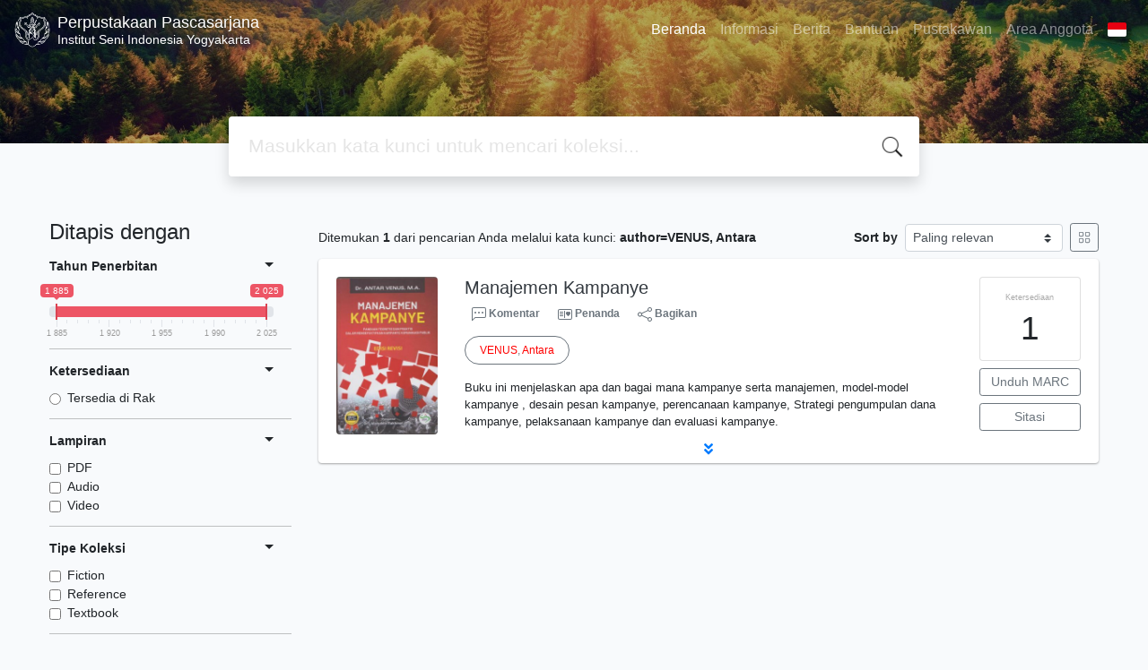

--- FILE ---
content_type: text/html; charset=UTF-8
request_url: https://lib.pasca.isi.ac.id/index.php?author=VENUS%2C+Antara&search=Search
body_size: 11019
content:
<!--
# ===============================
# Classic SLiMS Template
# ===============================
# @Author: Waris Agung Widodo
# @Email:  ido.alit@gmail.com
# @Date:   2018-01-23T11:25:57+07:00
# @Last modified by:   Waris Agung Widodo
# @Last modified time: 2019-01-03T11:25:57+07:00
-->
<!DOCTYPE html>
<html>
<head>
    <meta charset="utf-8">
    <title>Institut Seni Indonesia Yogyakarta | Perpustakaan Pascasarjana</title>
    <meta name="viewport" content="width=device-width, initial-scale=1, shrink-to-fit=no">

    <meta http-equiv="X-UA-Compatible" content="IE=edge">
    <meta http-equiv="Content-Type" content="text/html; charset=utf-8"/>
    <meta http-equiv="Pragma" content="no-cache"/>
    <meta http-equiv="Cache-Control" content="no-store, no-cache, must-revalidate, post-check=0, pre-check=0"/>
    <meta http-equiv="Expires" content="Sat, 26 Jul 1997 05:00:00 GMT"/>
                <meta name="description" content="Institut Seni Indonesia Yogyakarta | Perpustakaan Pascasarjana">
        <meta name="keywords" content="Institut Seni Indonesia Yogyakarta">
        <meta name="viewport" content="width=device-width, height=device-height, initial-scale=1">
    <meta name="generator" content="SLiMS 9 (Bulian)">
    <meta name="theme-color" content="#000">

    <meta property="og:locale" content="id_ID"/>
    <meta property="og:type" content="book"/>
    <meta property="og:title" content="Institut Seni Indonesia Yogyakarta | Perpustakaan Pascasarjana"/>
            <meta property="og:description" content="Institut Seni Indonesia Yogyakarta"/>
        <meta property="og:url" content="//lib.pasca.isi.ac.id%2Findex.php%3Fauthor%3DVENUS%2C+Antara%26search%3DSearch"/>
    <meta property="og:site_name" content="Perpustakaan Pascasarjana"/>
            <meta property="og:image"
              content="//lib.pasca.isi.ac.id/template/default/img/logo.png"/>
    
    <meta name="twitter:card" content="summary">
    <meta name="twitter:url" content="//lib.pasca.isi.ac.id%2Findex.php%3Fauthor%3DVENUS%2C+Antara%26search%3DSearch"/>
    <meta name="twitter:title" content="Institut Seni Indonesia Yogyakarta | Perpustakaan Pascasarjana"/>
            <meta property="twitter:image"
              content="//lib.pasca.isi.ac.id/template/default/img/logo.png"/>
        <!-- // load bootstrap style -->
    <link rel="stylesheet" href="template/default/assets/css/bootstrap.min.css">
    <!-- // font awesome -->
    <link rel="stylesheet" href="template/default/assets/plugin/font-awesome/css/fontawesome-all.min.css">
    <!-- Tailwind CSS -->
    <link rel="stylesheet" href="template/default/assets/css/tailwind.min.css">
    <!-- Vegas CSS -->
    <link rel="stylesheet" href="template/default/assets/plugin/vegas/vegas.min.css">
    <link href="/js/toastr/toastr.min.css?31055640" rel="stylesheet" type="text/css"/>
    <!-- CKEditor5 CSS -->
    <link rel="stylesheet" href="/js/ckeditor5/ckeditor5.css">
    <!-- SLiMS CSS -->
    <link rel="stylesheet" href="/js/colorbox/colorbox.css">
    <link rel="stylesheet" href="/js/ion.rangeSlider/css/ion.rangeSlider.min.css">
    <!-- // Flag css -->
    <link rel="stylesheet" href="template/default/assets/css/flag-icon.min.css">
    <!-- // my custom style -->
    <link rel="stylesheet" href="template/default/assets/css/style.css?v=20260118-055640">

        <link rel="shortcut icon" href="/images/default/webicon.png?v=92be6" type="image/x-icon"/>

    <!-- // load vue js -->
    <script src="template/default/assets/js/vue.min.js"></script>
    <!-- // load jquery library -->
    <script src="template/default/assets/js/jquery.min.js"></script>
    <script src="template/default/assets/js/masonry.pkgd.min.js"></script>
    <!-- // load bootstrap javascript -->
    <script src="template/default/assets/js/bootstrap.bundle.min.js"></script>
    <!-- // load vegas javascript -->
    <script src="template/default/assets/plugin/vegas/vegas.min.js"></script>
    <script src="/js/toastr/toastr.min.js"></script>
    <!-- // load SLiMS javascript -->
    <script src="/js/colorbox/jquery.colorbox-min.js"></script>
    <script src="/js/gui.js?v=92be6"></script>
    <script src="/js/fancywebsocket.js"></script>
    <script src="/js/ion.rangeSlider/js/ion.rangeSlider.min.js"></script>
    
</head>
<body class="bg-grey-lightest">

<div class="result-search">
    <section id="section1 container-fluid">
        <header class="c-header">
            <div class="mask"></div>
          
<nav class="navbar navbar-expand-lg navbar-dark bg-transparent">
    <a class="navbar-brand inline-flex items-center" href="index.php">
        <img class="h-10 w-15" src="images/default/logo.png?v=92be6">        <div class="inline-flex flex-col leading-tight ml-2">
            <h1 class="text-lg m-0 p-0">Perpustakaan Pascasarjana</h1>
                        <h2 class="text-sm lead m-0 p-0">Institut Seni Indonesia Yogyakarta</h2>
                    </div>
    </a>
    <button class="navbar-toggler" type="button" data-toggle="collapse" data-target="#navbarSupportedContent"
            aria-controls="navbarSupportedContent" aria-expanded="false" aria-label="Toggle navigation">
        <span class="navbar-toggler-icon"></span>
    </button>

    <div class="collapse navbar-collapse" id="navbarSupportedContent">
        <ul class="navbar-nav ml-auto">
          <li class="nav-item active">
    <a class="nav-link" href="index.php">Beranda</a>
</li><li class="nav-item ">
    <a class="nav-link" href="index.php?p=libinfo">Informasi</a>
</li><li class="nav-item ">
    <a class="nav-link" href="index.php?p=news">Berita</a>
</li><li class="nav-item ">
    <a class="nav-link" href="index.php?p=help">Bantuan</a>
</li><li class="nav-item ">
    <a class="nav-link" href="index.php?p=librarian">Pustakawan</a>
</li>                        <li class="nav-item ">
                  <a class="nav-link" href="index.php?p=member">Area Anggota</a>
              </li>
                      <li class="nav-item dropdown">
                              <a class="nav-link dropdown-toggle cursor-pointer" type="button" id="languageMenuButton"
                   data-toggle="dropdown" aria-haspopup="true" aria-expanded="false">
                    <span class="flag-icon flag-icon-id" style="border-radius: 2px;"></span>
                </a>
                <div class="dropdown-menu bg-grey-lighter dropdown-menu-lg-right" aria-labelledby="dropdownMenuButton">
                    <h6 class="dropdown-header">Pilih Bahasa : </h6>
                      <a class="dropdown-item" href="index.php?select_lang=ar_SA">
        <span class="flag-icon flag-icon-sa mr-2" style="border-radius: 2px;"></span> Bahasa Arab
    </a>    <a class="dropdown-item" href="index.php?select_lang=bn_BD">
        <span class="flag-icon flag-icon-bd mr-2" style="border-radius: 2px;"></span> Bahasa Bengal
    </a>    <a class="dropdown-item" href="index.php?select_lang=pt_BR">
        <span class="flag-icon flag-icon-br mr-2" style="border-radius: 2px;"></span> Bahasa Brazil Portugis
    </a>    <a class="dropdown-item" href="index.php?select_lang=en_US">
        <span class="flag-icon flag-icon-us mr-2" style="border-radius: 2px;"></span> Bahasa Inggris
    </a>    <a class="dropdown-item" href="index.php?select_lang=es_ES">
        <span class="flag-icon flag-icon-es mr-2" style="border-radius: 2px;"></span> Bahasa Spanyol
    </a>    <a class="dropdown-item" href="index.php?select_lang=de_DE">
        <span class="flag-icon flag-icon-de mr-2" style="border-radius: 2px;"></span> Bahasa Jerman
    </a>    <a class="dropdown-item" href="index.php?select_lang=id_ID">
        <span class="flag-icon flag-icon-id mr-2" style="border-radius: 2px;"></span> Bahasa Indonesia
    </a>    <a class="dropdown-item" href="index.php?select_lang=ja_JP">
        <span class="flag-icon flag-icon-jp mr-2" style="border-radius: 2px;"></span> Bahasa Jepang
    </a>    <a class="dropdown-item" href="index.php?select_lang=ms_MY">
        <span class="flag-icon flag-icon-my mr-2" style="border-radius: 2px;"></span> Bahasa Melayu
    </a>    <a class="dropdown-item" href="index.php?select_lang=fa_IR">
        <span class="flag-icon flag-icon-ir mr-2" style="border-radius: 2px;"></span> Bahasa Persia
    </a>    <a class="dropdown-item" href="index.php?select_lang=ru_RU">
        <span class="flag-icon flag-icon-ru mr-2" style="border-radius: 2px;"></span> Bahasa Rusia
    </a>    <a class="dropdown-item" href="index.php?select_lang=th_TH">
        <span class="flag-icon flag-icon-th mr-2" style="border-radius: 2px;"></span> Bahasa Thailand
    </a>    <a class="dropdown-item" href="index.php?select_lang=tr_TR">
        <span class="flag-icon flag-icon-tr mr-2" style="border-radius: 2px;"></span> Bahasa Turki
    </a>    <a class="dropdown-item" href="index.php?select_lang=ur_PK">
        <span class="flag-icon flag-icon-pk mr-2" style="border-radius: 2px;"></span> Bahasa Urdu
    </a>                </div>
            </li>
        </ul>
    </div>
</nav>
        </header>
      
<div class="search" id="search-wraper" xmlns:v-bind="http://www.w3.org/1999/xhtml">
    <div class="container">
        <div class="row">
            <div class="col-lg-8 mx-auto">
                <div class="card border-0 shadow">
                    <div class="card-body">
                        <form class="" action="index.php" method="get" @submit.prevent="searchSubmit">
                            <input type="hidden" name="search" value="search">
                            <input ref="keywords" value="" v-model.trim="keywords"
                                   @focus="searchOnFocus" @blur="searchOnBlur" type="text" id="search-input"
                                   name="keywords" class="input-transparent w-100" autocomplete="off"
                                   placeholder="Masukkan kata kunci untuk mencari koleksi..."/>
                        </form>
                    </div>
                </div>
                <transition name="slide-fade">
                    <div v-if="show" class="advanced-wraper shadow mt-4" id="advanced-wraper"
                         v-click-outside="hideSearch">
                        <p class="label mb-2">
                            Pencarian berdasarkan :                            <i @click="hideSearch"
                               class="far fa-times-circle float-right text-danger cursor-pointer"></i>
                        </p>
                        <div class="d-flex flex-wrap">
                            <a v-bind:class="{'btn-primary text-white': searchBy === 'keywords', 'btn-outline-secondary': searchBy !== 'keywords' }"
                               @click="searchOnClick('keywords')" class="btn mr-2 mb-2">SEMUA</a>
                            <a v-bind:class="{'btn-primary text-white': searchBy === 'author', 'btn-outline-secondary': searchBy !== 'author' }"
                               @click="searchOnClick('author')" class="btn mr-2 mb-2">Pengarang</a>
                            <a v-bind:class="{'btn-primary text-white': searchBy === 'subject', 'btn-outline-secondary': searchBy !== 'subject' }"
                               @click="searchOnClick('subject')" class="btn mr-2 mb-2">Subjek</a>
                            <a v-bind:class="{'btn-primary text-white': searchBy === 'isbn', 'btn-outline-secondary': searchBy !== 'isbn' }"
                               @click="searchOnClick('isbn')" class="btn mr-2 mb-2">ISBN/ISSN</a>
                            <button class="btn btn-light mr-2 mb-2" disabled>ATAU COBA</button>
                            <a class="btn btn-outline-primary mr-2 mb-2" data-toggle="modal" data-target="#adv-modal">Pencarian Spesifik</a>
                        </div>
                        <p v-if="lastKeywords.length > 0" class="label mt-4">Pencarian terakhir:</p>
                        <a :href="`index.php?${tmpObj[k].searchBy}=${tmpObj[k].text}&search=search`"
                           class="flex items-center justify-between py-1 text-decoration-none text-grey-darkest hover:text-blue"
                           v-for="k in lastKeywords" :key="k"><span><i
                                        class="far fa-clock text-grey-dark mr-2"></i><span class="italic text-sm">{{tmpObj[k].text}}</span></span><i
                                    class="fas fa-angle-right text-grey-dark"></i></a>
                    </div>
                </transition>
            </div>
        </div>
    </div>
</div>
    </section>

    <section class="container mt-5">
        <div class="row">
            <div class="col-md-3">
                <h4>Ditapis dengan</h4>
                <form id="search-filter"><ul class="list-group list-group-flush"><li class="list-group-item bg-transparent pl-0 border-top-0">                <div class="d-flex justify-content-between align-items-center cursor-pointer" data-toggle="collapse" data-target="#collapse-0">
                    <strong class="text-sm">Tahun Penerbitan</strong>
                    <i class="dropdown-toggle"></i>
                </div>
                <div class="collapse show text-sm" id="collapse-0"><div class="mt-2">                        <input type="text" class="input-slider" name="years" value=""
                               data-type="double"
                               data-min="1885"
                               data-max="2025"
                               data-from="1885"
                               data-to="2025"
                               data-grid="true"
                        /></div></div></li><li class="list-group-item bg-transparent pl-0">                <div class="d-flex justify-content-between align-items-center cursor-pointer" data-toggle="collapse" data-target="#collapse-1">
                    <strong class="text-sm">Ketersediaan</strong>
                    <i class="dropdown-toggle"></i>
                </div>
                <div class="collapse show text-sm" id="collapse-1"><div class="mt-2">                            <div class="form-check">
                                <input class="form-check-input" name="availability" type="radio" 
                                    id="item-5ab17b0b3dec3333c9bdb62de164720c" value="1"  >
                                <label class="form-check-label" for="item-5ab17b0b3dec3333c9bdb62de164720c">Tersedia di Rak</label>
                            </div></div></div></li><li class="list-group-item bg-transparent pl-0">                <div class="d-flex justify-content-between align-items-center cursor-pointer" data-toggle="collapse" data-target="#collapse-2">
                    <strong class="text-sm">Lampiran</strong>
                    <i class="dropdown-toggle"></i>
                </div>
                <div class="collapse show text-sm" id="collapse-2"><div class="mt-2">                            <div class="form-check">
                                <input class="form-check-input" name="attachment[0]" type="checkbox" 
                                    id="item-afc193206ae794f129afb7d8a6cc8122" value="pdf"  >
                                <label class="form-check-label" for="item-afc193206ae794f129afb7d8a6cc8122">PDF</label>
                            </div>                            <div class="form-check">
                                <input class="form-check-input" name="attachment[1]" type="checkbox" 
                                    id="item-1a2b2cc126a85d4028fa7919776dc45b" value="audio"  >
                                <label class="form-check-label" for="item-1a2b2cc126a85d4028fa7919776dc45b">Audio</label>
                            </div>                            <div class="form-check">
                                <input class="form-check-input" name="attachment[2]" type="checkbox" 
                                    id="item-28eec7e0be9d6842b2843039f5c73553" value="video"  >
                                <label class="form-check-label" for="item-28eec7e0be9d6842b2843039f5c73553">Video</label>
                            </div></div></div></li><li class="list-group-item bg-transparent pl-0">                <div class="d-flex justify-content-between align-items-center cursor-pointer" data-toggle="collapse" data-target="#collapse-3">
                    <strong class="text-sm">Tipe Koleksi</strong>
                    <i class="dropdown-toggle"></i>
                </div>
                <div class="collapse show text-sm" id="collapse-3"><div class="mt-2">                            <div class="form-check">
                                <input class="form-check-input" name="colltype[0]" type="checkbox" 
                                    id="item-048f6866134ce22950a1b4fe27212546" value="3"  >
                                <label class="form-check-label" for="item-048f6866134ce22950a1b4fe27212546">Fiction</label>
                            </div>                            <div class="form-check">
                                <input class="form-check-input" name="colltype[1]" type="checkbox" 
                                    id="item-16109c4e81f3c7fdbea0a42769f4373d" value="1"  >
                                <label class="form-check-label" for="item-16109c4e81f3c7fdbea0a42769f4373d">Reference</label>
                            </div>                            <div class="form-check">
                                <input class="form-check-input" name="colltype[2]" type="checkbox" 
                                    id="item-62877b1a4db45cc26974896022080de0" value="2"  >
                                <label class="form-check-label" for="item-62877b1a4db45cc26974896022080de0">Textbook</label>
                            </div></div></div></li><li class="list-group-item bg-transparent pl-0">                <div class="d-flex justify-content-between align-items-center cursor-pointer" data-toggle="collapse" data-target="#collapse-4">
                    <strong class="text-sm">Format Fisik Dokumen</strong>
                    <i class="dropdown-toggle"></i>
                </div>
                <div class="collapse show text-sm" id="collapse-4"><div class="mt-2">                            <div class="form-check">
                                <input class="form-check-input" name="gmd[0]" type="checkbox" 
                                    id="item-7b1624b98f66b80738ed7a12ec59c187" value="34"  >
                                <label class="form-check-label" for="item-7b1624b98f66b80738ed7a12ec59c187"></label>
                            </div>                            <div class="form-check">
                                <input class="form-check-input" name="gmd[1]" type="checkbox" 
                                    id="item-92d58ac6cc24c0ca1657524fba382240" value="2"  >
                                <label class="form-check-label" for="item-92d58ac6cc24c0ca1657524fba382240">Art Original</label>
                            </div>                            <div class="form-check">
                                <input class="form-check-input" name="gmd[2]" type="checkbox" 
                                    id="item-4558039d2ff0885fecf3b13cc4b88143" value="32"  >
                                <label class="form-check-label" for="item-4558039d2ff0885fecf3b13cc4b88143">Buku Teks</label>
                            </div>                            <div class="form-check">
                                <input class="form-check-input" name="gmd[3]" type="checkbox" 
                                    id="item-4bec2f82372a3bf190bb17e53848a969" value="27"  >
                                <label class="form-check-label" for="item-4bec2f82372a3bf190bb17e53848a969">Cartographic Material</label>
                            </div><div class="collapse" id="seeMore-4">                            <div class="form-check">
                                <input class="form-check-input" name="gmd[4]" type="checkbox" 
                                    id="item-3b2f028a94f4c8cca2c3e85eb1b8adee" value="28"  >
                                <label class="form-check-label" for="item-3b2f028a94f4c8cca2c3e85eb1b8adee">CD-ROM</label>
                            </div>                            <div class="form-check">
                                <input class="form-check-input" name="gmd[5]" type="checkbox" 
                                    id="item-a33ae37656faf573f04f099a523318df" value="3"  >
                                <label class="form-check-label" for="item-a33ae37656faf573f04f099a523318df">Chart</label>
                            </div>                            <div class="form-check">
                                <input class="form-check-input" name="gmd[6]" type="checkbox" 
                                    id="item-2c4343f7cdd2ba5ed8b123127462b701" value="26"  >
                                <label class="form-check-label" for="item-2c4343f7cdd2ba5ed8b123127462b701">Computer File</label>
                            </div>                            <div class="form-check">
                                <input class="form-check-input" name="gmd[7]" type="checkbox" 
                                    id="item-322aebe32b5fd1b3b60a3f3be67bd889" value="4"  >
                                <label class="form-check-label" for="item-322aebe32b5fd1b3b60a3f3be67bd889">Computer Software</label>
                            </div>                            <div class="form-check">
                                <input class="form-check-input" name="gmd[8]" type="checkbox" 
                                    id="item-1eb1fd9dc0d5584d2cf7cd8d87c6ba34" value="31"  >
                                <label class="form-check-label" for="item-1eb1fd9dc0d5584d2cf7cd8d87c6ba34">Digital Versatile Disc</label>
                            </div>                            <div class="form-check">
                                <input class="form-check-input" name="gmd[9]" type="checkbox" 
                                    id="item-71e7e65b101dc5446b1687aa517d2945" value="5"  >
                                <label class="form-check-label" for="item-71e7e65b101dc5446b1687aa517d2945">Diorama</label>
                            </div>                            <div class="form-check">
                                <input class="form-check-input" name="gmd[10]" type="checkbox" 
                                    id="item-6f3fd9043889040df02c1a4ad346627d" value="30"  >
                                <label class="form-check-label" for="item-6f3fd9043889040df02c1a4ad346627d">Electronic Resource</label>
                            </div>                            <div class="form-check">
                                <input class="form-check-input" name="gmd[11]" type="checkbox" 
                                    id="item-99f82af7d2629898fe78b7e1c504b98e" value="37"  >
                                <label class="form-check-label" for="item-99f82af7d2629898fe78b7e1c504b98e">Ente Beli\"\"</label>
                            </div>                            <div class="form-check">
                                <input class="form-check-input" name="gmd[12]" type="checkbox" 
                                    id="item-4ecc07878966ab190f89f993f2cbc0f7" value="25"  >
                                <label class="form-check-label" for="item-4ecc07878966ab190f89f993f2cbc0f7">Equipment</label>
                            </div>                            <div class="form-check">
                                <input class="form-check-input" name="gmd[13]" type="checkbox" 
                                    id="item-a77034462c859c1fb7ca944b440bd4dc" value="6"  >
                                <label class="form-check-label" for="item-a77034462c859c1fb7ca944b440bd4dc">Filmstrip</label>
                            </div>                            <div class="form-check">
                                <input class="form-check-input" name="gmd[14]" type="checkbox" 
                                    id="item-1bacc3e5205517ff1bb495645834a5dc" value="7"  >
                                <label class="form-check-label" for="item-1bacc3e5205517ff1bb495645834a5dc">Flash Card</label>
                            </div>                            <div class="form-check">
                                <input class="form-check-input" name="gmd[15]" type="checkbox" 
                                    id="item-20b13161c5aaa5af85371b532fc50dee" value="8"  >
                                <label class="form-check-label" for="item-20b13161c5aaa5af85371b532fc50dee">Game</label>
                            </div>                            <div class="form-check">
                                <input class="form-check-input" name="gmd[16]" type="checkbox" 
                                    id="item-5f06c77a7cd29620f77871739c6f9839" value="9"  >
                                <label class="form-check-label" for="item-5f06c77a7cd29620f77871739c6f9839">Globe</label>
                            </div>                            <div class="form-check">
                                <input class="form-check-input" name="gmd[17]" type="checkbox" 
                                    id="item-b345a848b03115fd31e62a3e3e42389d" value="10"  >
                                <label class="form-check-label" for="item-b345a848b03115fd31e62a3e3e42389d">Kit</label>
                            </div>                            <div class="form-check">
                                <input class="form-check-input" name="gmd[18]" type="checkbox" 
                                    id="item-6e74f8238557f99d1b1ace6aadf8050e" value="13"  >
                                <label class="form-check-label" for="item-6e74f8238557f99d1b1ace6aadf8050e">Manuscript</label>
                            </div>                            <div class="form-check">
                                <input class="form-check-input" name="gmd[19]" type="checkbox" 
                                    id="item-776e70e1bc1db4837e1d2eace0c0be46" value="11"  >
                                <label class="form-check-label" for="item-776e70e1bc1db4837e1d2eace0c0be46">Map</label>
                            </div>                            <div class="form-check">
                                <input class="form-check-input" name="gmd[20]" type="checkbox" 
                                    id="item-142c3e3ee4dae23dc4665710a05971f2" value="12"  >
                                <label class="form-check-label" for="item-142c3e3ee4dae23dc4665710a05971f2">Microform</label>
                            </div>                            <div class="form-check">
                                <input class="form-check-input" name="gmd[21]" type="checkbox" 
                                    id="item-ec7baf7cb7b1f8d0706f8b954650f392" value="16"  >
                                <label class="form-check-label" for="item-ec7baf7cb7b1f8d0706f8b954650f392">Microscope Slide</label>
                            </div>                            <div class="form-check">
                                <input class="form-check-input" name="gmd[22]" type="checkbox" 
                                    id="item-5ab5945f65d0986911211ce0f61972ee" value="36"  >
                                <label class="form-check-label" for="item-5ab5945f65d0986911211ce0f61972ee">Mistisisme dan Praktik Seni Ru</label>
                            </div>                            <div class="form-check">
                                <input class="form-check-input" name="gmd[23]" type="checkbox" 
                                    id="item-18ce49e07e6a2648281b99d7d2ab9159" value="14"  >
                                <label class="form-check-label" for="item-18ce49e07e6a2648281b99d7d2ab9159">Model</label>
                            </div>                            <div class="form-check">
                                <input class="form-check-input" name="gmd[24]" type="checkbox" 
                                    id="item-b70c74be6c1b82b8b1a4511ad985588e" value="15"  >
                                <label class="form-check-label" for="item-b70c74be6c1b82b8b1a4511ad985588e">Motion Picture</label>
                            </div>                            <div class="form-check">
                                <input class="form-check-input" name="gmd[25]" type="checkbox" 
                                    id="item-d191a84009f2d736461c760fc1d9ed5c" value="29"  >
                                <label class="form-check-label" for="item-d191a84009f2d736461c760fc1d9ed5c">Multimedia</label>
                            </div>                            <div class="form-check">
                                <input class="form-check-input" name="gmd[26]" type="checkbox" 
                                    id="item-d5113237d8ea7963733a673601ef3337" value="17"  >
                                <label class="form-check-label" for="item-d5113237d8ea7963733a673601ef3337">Music</label>
                            </div>                            <div class="form-check">
                                <input class="form-check-input" name="gmd[27]" type="checkbox" 
                                    id="item-bde5daab18a10eda4a2b765b2f93fde8" value="35"  >
                                <label class="form-check-label" for="item-bde5daab18a10eda4a2b765b2f93fde8">Pemilu 2014 dan kritisme di ru</label>
                            </div>                            <div class="form-check">
                                <input class="form-check-input" name="gmd[28]" type="checkbox" 
                                    id="item-738e6c54415aaf5cc9dd4f178854f8aa" value="18"  >
                                <label class="form-check-label" for="item-738e6c54415aaf5cc9dd4f178854f8aa">Picture</label>
                            </div>                            <div class="form-check">
                                <input class="form-check-input" name="gmd[29]" type="checkbox" 
                                    id="item-0643fe08746591313c99ce400746e3a9" value="19"  >
                                <label class="form-check-label" for="item-0643fe08746591313c99ce400746e3a9">Realia</label>
                            </div>                            <div class="form-check">
                                <input class="form-check-input" name="gmd[30]" type="checkbox" 
                                    id="item-599e4e90fc441af7e8da96e035ec04ed" value="20"  >
                                <label class="form-check-label" for="item-599e4e90fc441af7e8da96e035ec04ed">Slide</label>
                            </div>                            <div class="form-check">
                                <input class="form-check-input" name="gmd[31]" type="checkbox" 
                                    id="item-44cf8a58f8d8fb7cf78091c9b1cbe54c" value="21"  >
                                <label class="form-check-label" for="item-44cf8a58f8d8fb7cf78091c9b1cbe54c">Sound Recording</label>
                            </div>                            <div class="form-check">
                                <input class="form-check-input" name="gmd[32]" type="checkbox" 
                                    id="item-d7889c41e07e1e6bab7fd243f641717a" value="22"  >
                                <label class="form-check-label" for="item-d7889c41e07e1e6bab7fd243f641717a">Technical Drawing</label>
                            </div>                            <div class="form-check">
                                <input class="form-check-input" name="gmd[33]" type="checkbox" 
                                    id="item-b2acd84792ec25ff36bfb20b13d0886e" value="1"  >
                                <label class="form-check-label" for="item-b2acd84792ec25ff36bfb20b13d0886e">Text</label>
                            </div>                            <div class="form-check">
                                <input class="form-check-input" name="gmd[34]" type="checkbox" 
                                    id="item-76f69362b695666728cbf9760e675ee1" value="23"  >
                                <label class="form-check-label" for="item-76f69362b695666728cbf9760e675ee1">Transparency</label>
                            </div>                            <div class="form-check">
                                <input class="form-check-input" name="gmd[35]" type="checkbox" 
                                    id="item-f33b0648a6d5c9a70e88c5bf1993515f" value="33"  >
                                <label class="form-check-label" for="item-f33b0648a6d5c9a70e88c5bf1993515f">Tugas Akhir</label>
                            </div>                            <div class="form-check">
                                <input class="form-check-input" name="gmd[36]" type="checkbox" 
                                    id="item-bf354f0475a289652c0677e9d653eb24" value="24"  >
                                <label class="form-check-label" for="item-bf354f0475a289652c0677e9d653eb24">Video Recording</label>
                            </div></div><a class="d-block mt-2" data-toggle="collapse" href="#seeMore-4">Lihat Lebih Banyak</a></div></div></li><li class="list-group-item bg-transparent pl-0">                <div class="d-flex justify-content-between align-items-center cursor-pointer" data-toggle="collapse" data-target="#collapse-5">
                    <strong class="text-sm">Lokasi</strong>
                    <i class="dropdown-toggle"></i>
                </div>
                <div class="collapse show text-sm" id="collapse-5"><div class="mt-2">                            <div class="form-check">
                                <input class="form-check-input" name="location[0]" type="checkbox" 
                                    id="item-44027768db41446c459088b22e2b4397" value="PS"  >
                                <label class="form-check-label" for="item-44027768db41446c459088b22e2b4397">Perpustakaan Pascasarjana</label>
                            </div></div></div></li><li class="list-group-item bg-transparent pl-0">                <div class="d-flex justify-content-between align-items-center cursor-pointer" data-toggle="collapse" data-target="#collapse-6">
                    <strong class="text-sm">Bahasa</strong>
                    <i class="dropdown-toggle"></i>
                </div>
                <div class="collapse show text-sm" id="collapse-6"><div class="mt-2">                            <div class="form-check">
                                <input class="form-check-input" name="lang[1]" type="checkbox" 
                                    id="item-31a1ddc36fc01badf528d65c3f6384eb" value="BLD"  >
                                <label class="form-check-label" for="item-31a1ddc36fc01badf528d65c3f6384eb">Belanda</label>
                            </div>                            <div class="form-check">
                                <input class="form-check-input" name="lang[2]" type="checkbox" 
                                    id="item-2a436fe5cd57d356e5011522468d2e02" value="CA"  >
                                <label class="form-check-label" for="item-2a436fe5cd57d356e5011522468d2e02">Campuran</label>
                            </div>                            <div class="form-check">
                                <input class="form-check-input" name="lang[3]" type="checkbox" 
                                    id="item-51646107be1daf47bb7303d598df06a4" value="en"  >
                                <label class="form-check-label" for="item-51646107be1daf47bb7303d598df06a4">English</label>
                            </div><div class="collapse" id="seeMore-6">                            <div class="form-check">
                                <input class="form-check-input" name="lang[4]" type="checkbox" 
                                    id="item-3ba3aba421d056b3e5a42a445d755d4b" value="id"  >
                                <label class="form-check-label" for="item-3ba3aba421d056b3e5a42a445d755d4b">Indonesia</label>
                            </div>                            <div class="form-check">
                                <input class="form-check-input" name="lang[5]" type="checkbox" 
                                    id="item-ecde7cab17972277ed07c6de06614d47" value="JW"  >
                                <label class="form-check-label" for="item-ecde7cab17972277ed07c6de06614d47">Jawa</label>
                            </div>                            <div class="form-check">
                                <input class="form-check-input" name="lang[6]" type="checkbox" 
                                    id="item-4389dc694c3eb3c289e37e57a99069cc" value="JPN"  >
                                <label class="form-check-label" for="item-4389dc694c3eb3c289e37e57a99069cc">Jepang</label>
                            </div>                            <div class="form-check">
                                <input class="form-check-input" name="lang[7]" type="checkbox" 
                                    id="item-c2fb357bc9c2764ed117fba1f1dba5b1" value="MDR"  >
                                <label class="form-check-label" for="item-c2fb357bc9c2764ed117fba1f1dba5b1">Mandarin</label>
                            </div></div><a class="d-block mt-2" data-toggle="collapse" href="#seeMore-6">Lihat Lebih Banyak</a></div></div></li></ul><input id="sort" name="sort" type="hidden" value="0" /></form>            </div>
            <div class="col-md-9">
                <div class="d-flex justify-content-between align-items-center mt-1 mb-2 text-sm">
                    <div>
                        <div class="search-found-info">Ditemukan  <strong>1</strong> dari pencarian Anda melalui kata kunci: <strong class="search-found-info-keywords"><span class="search-keyword-info" title="author=VENUS, Antara">author=VENUS, Antara</span></strong></div>                    </div>
                    <div class="form-inline pl-3">
                        <label class="mr-2 font-weight-bold" for="result-sort">Sort by</label>
                        <select class="custom-select custom-select-sm" id="search-order"><option value="most-relevant" >Paling relevan</option><option value="recently-added" >Baru Ditambahkan</option><option value="last-update" >Perubahan Terakhir</option><option value="most-loaned" >Sering Dipinjam</option><option value="publish-year-newest" >Tahun Terbit [terbaru]</option><option value="publish-year-oldest" >Tahun Terbit [terlama]</option><option value="title-asc" >Urutkan dari Atas</option><option value="title-desc" >Urutkan dari Bawah</option></select>
                        <form class="ml-2" method="POST" action="/index.php?author=VENUS%2C+Antara&search=Search">
                                                            <input type="hidden" name="csrf_token" value="4de583e0569af8d0d6d176d7ad94e891508ecc9073001abe97dc73625ec9710161b826"/>
                                <input type="hidden" name="view" value="grid" />
                                <button type="submit" class="btn btn-sm btn-outline-secondary items-center flex py-2">
                                    <svg xmlns="http://www.w3.org/2000/svg" width="14" height="14" fill="currentColor" class="bi bi-grid" viewBox="0 0 16 16">
                                        <path d="M1 2.5A1.5 1.5 0 0 1 2.5 1h3A1.5 1.5 0 0 1 7 2.5v3A1.5 1.5 0 0 1 5.5 7h-3A1.5 1.5 0 0 1 1 5.5v-3zM2.5 2a.5.5 0 0 0-.5.5v3a.5.5 0 0 0 .5.5h3a.5.5 0 0 0 .5-.5v-3a.5.5 0 0 0-.5-.5h-3zm6.5.5A1.5 1.5 0 0 1 10.5 1h3A1.5 1.5 0 0 1 15 2.5v3A1.5 1.5 0 0 1 13.5 7h-3A1.5 1.5 0 0 1 9 5.5v-3zm1.5-.5a.5.5 0 0 0-.5.5v3a.5.5 0 0 0 .5.5h3a.5.5 0 0 0 .5-.5v-3a.5.5 0 0 0-.5-.5h-3zM1 10.5A1.5 1.5 0 0 1 2.5 9h3A1.5 1.5 0 0 1 7 10.5v3A1.5 1.5 0 0 1 5.5 15h-3A1.5 1.5 0 0 1 1 13.5v-3zm1.5-.5a.5.5 0 0 0-.5.5v3a.5.5 0 0 0 .5.5h3a.5.5 0 0 0 .5-.5v-3a.5.5 0 0 0-.5-.5h-3zm6.5.5A1.5 1.5 0 0 1 10.5 9h3a1.5 1.5 0 0 1 1.5 1.5v3a1.5 1.5 0 0 1-1.5 1.5h-3A1.5 1.5 0 0 1 9 13.5v-3zm1.5-.5a.5.5 0 0 0-.5.5v3a.5.5 0 0 0 .5.5h3a.5.5 0 0 0 .5-.5v-3a.5.5 0 0 0-.5-.5h-3z"/>
                                    </svg>
                                </button>
                                                        </form>
                    </div>
                </div>
                <div class="wrapper">
                    <div class="biblioResult"><div id="card-4957" class="card item border-0 elevation-1 mb-6"><div class="card-body"><div class="row"><div class="col-12 col-md-2"><img loading="lazy" src="./lib/minigalnano/createthumb.php?filename=images%2Fdocs%2F2021JN01.43.jpg.jpg&width=240" alt="cover" class="img-fluid rounded 1" title="1"/></div><div class="col-8"><h5><a title="Tampilkan penjelasan lengkap untuk judul ini" class="card-link text-dark" href="/index.php?p=show_detail&id=4957&keywords=">Manajemen Kampanye</a></h5><div class="d-flex flex-row text-xs my-1">
    <a href="https://lib.pasca.isi.ac.id/?p=member&destination=https%3A%2F%2Flib.pasca.isi.ac.id%2F%3Fp%3Dshow_detail%26id%3D4957%23comment" style="cursor: pointer" class="text-decoration-none text-secondary font-weight-bolder mr-1 px-2 py-1">
        <svg xmlns="http://www.w3.org/2000/svg" width="16" height="16" fill="currentColor" class="bi bi-chat-left-dots" viewBox="0 0 16 16">
            <path d="M14 1a1 1 0 0 1 1 1v8a1 1 0 0 1-1 1H4.414A2 2 0 0 0 3 11.586l-2 2V2a1 1 0 0 1 1-1h12zM2 0a2 2 0 0 0-2 2v12.793a.5.5 0 0 0 .854.353l2.853-2.853A1 1 0 0 1 4.414 12H14a2 2 0 0 0 2-2V2a2 2 0 0 0-2-2H2z"/>
            <path d="M5 6a1 1 0 1 1-2 0 1 1 0 0 1 2 0zm4 0a1 1 0 1 1-2 0 1 1 0 0 1 2 0zm4 0a1 1 0 1 1-2 0 1 1 0 0 1 2 0z"/>
        </svg>
        Komentar
    </a>
    <a href="javascript:void(0)" style="cursor: pointer" data-id="4957" class="bookMarkBook text-decoration-none font-weight-bolder mr-1 px-2 py-1 text-secondary">
        <svg xmlns="http://www.w3.org/2000/svg" width="16" height="16" fill="currentColor" class="bi bi-postcard-heart" viewBox="0 0 16 16">
            <path d="M8 4.5a.5.5 0 0 0-1 0v7a.5.5 0 0 0 1 0v-7Zm3.5.878c1.482-1.42 4.795 1.392 0 4.622-4.795-3.23-1.482-6.043 0-4.622ZM2.5 5a.5.5 0 0 0 0 1h3a.5.5 0 0 0 0-1h-3Zm0 2a.5.5 0 0 0 0 1h3a.5.5 0 0 0 0-1h-3Zm0 2a.5.5 0 0 0 0 1h3a.5.5 0 0 0 0-1h-3Z"/>
            <path fill-rule="evenodd" d="M0 4a2 2 0 0 1 2-2h12a2 2 0 0 1 2 2v8a2 2 0 0 1-2 2H2a2 2 0 0 1-2-2V4Zm2-1a1 1 0 0 0-1 1v8a1 1 0 0 0 1 1h12a1 1 0 0 0 1-1V4a1 1 0 0 0-1-1H2Z"/>
        </svg>
        <label id="label-4957" style="cursor: pointer !important" class="m-0">Penanda</label>
    </a>
    <a href="javascript:void(0)" style="cursor: pointer" data-id="4957" data-title="Manajemen Kampanye" data-toggle="modal" data-target="#mediaSocialModal" class="text-decoration-none text-secondary font-weight-bolder mr-1 px-2 py-1">
        <svg xmlns="http://www.w3.org/2000/svg" width="16" height="16" fill="currentColor" class="bi bi-share" viewBox="0 0 16 16">
            <path d="M13.5 1a1.5 1.5 0 1 0 0 3 1.5 1.5 0 0 0 0-3zM11 2.5a2.5 2.5 0 1 1 .603 1.628l-6.718 3.12a2.499 2.499 0 0 1 0 1.504l6.718 3.12a2.5 2.5 0 1 1-.488.876l-6.718-3.12a2.5 2.5 0 1 1 0-3.256l6.718-3.12A2.5 2.5 0 0 1 11 2.5zm-8.5 4a1.5 1.5 0 1 0 0 3 1.5 1.5 0 0 0 0-3zm11 5.5a1.5 1.5 0 1 0 0 3 1.5 1.5 0 0 0 0-3z"/>
        </svg>
        Bagikan
    </a>
</div><div class="d-flex authors flex-wrap py-2"><a href="index.php?author=VENUS%2C+Antara&search=Search" itemprop="name" property="name" class="btn btn-outline-secondary btn-rounded">VENUS, Antara</a></div><p>Buku ini menjelaskan apa dan bagai mana kampanye serta manajemen, model-model kampanye , desain pesan kampanye, perencanaan kampanye, Strategi pengumpulan dana kampanye, pelaksanaan kampanye dan evaluasi kampanye.</p><div id="expand-4957" class="collapse py-2 collapse-detail"><dl class="row text-sm"><dt class="col-sm-3">Edisi</dt><dd class="col-sm-9">Revisi</dd><dt class="col-sm-3">ISBN/ISSN</dt><dd class="col-sm-9">978-602-7973-60-2</dd><dt class="col-sm-3">Deskripsi Fisik</dt><dd class="col-sm-9">Xii, 349 hlm, 15,5 x 24 cm</dd><dt class="col-sm-3">Judul Seri</dt><dd class="col-sm-9">-</dd><dt class="col-sm-3">No. Panggil</dt><dd class="col-sm-9">658.4 Ven m</dd></dl></div></div><div class="col-2 hidden md:block"><div class="card availability cursor-pointer"><div class="card-body pt-3 pb-2 px-1"><div class="d-flex availability-content flex-column"><span class="label">Ketersediaan</span><span class="value ">1</span></div><div class="add-to-chart add-to-chart-button align-items-center justify-content-center flex-column" data-biblio="4957"><span class="label">Tambahkan ke dalam keranjang</span><span class="value"><i class="fas fa-plus"></i></span></div></div></div><a class="btn btn-outline-secondary btn-block mt-2 btn-sm" href="/index.php?p=show_detail&id=4957&keywords=&MARC=true" title="Download detail data in MARC" target="_blank">Unduh MARC</a><a class="btn btn-outline-secondary btn-block mt-2 btn-sm openPopUp citationLink" href="/index.php?p=cite&id=4957&keywords=" title="Sitasi untuk: Manajemen Kampanye" target="_blank">Sitasi</a></div></div><div class="expand"><a id="btn-expand-4957" class="flex justify-center text-decoration-none py-2" data-toggle="collapse" href="#expand-4957" role="button" aria-expanded="false" aria-controls="expand-4957"><i class="fas fa-angle-double-down"></i></a></div></div></div></div>                </div>
            </div>
        </div>
    </section>
</div>


<footer class="py-4 bg-grey-darkest text-grey-lighter">
    <div class="container">
        <div class="row py-4">
            <div class="col-md-3">
              <img class="h-16 mb-2" src="images/default/logo.png?v=92be6">                <div class="mb-4">Perpustakaan Pascasarjana</div>
                <ul class="list-reset">
                    <li><a class="text-light" href="index.php?p=libinfo">Informasi</a></li>
                    <li><a class="text-light" href="index.php?p=services">Layanan</a></li>
                    <li><a class="text-light" href="index.php?p=librarian">Pustakawan</a></li>
                    <li><a class="text-light" href="index.php?p=member">Area Anggota</a></li>
                </ul>
            </div>
            <div class="col-md-5 pt-8 md:pt-0">
                <h4 class="mb-4">Tentang Kami</h4>
                <p>
                    UPT Perpustakaan ISI Yogyakarta merupakan perpustakaan perguruan tinggi negeri dengan nilai akreditasi &ldquo;A&rdquo; yang didalamnya memberikan beberapa layanan perpustakaan yaitu Layanan sirkulasi, Layanan referensi, Layanan Tugas Akhir (skripsi, tesis, disertasi, laporan penelitian), Layanan terbitan berkala (jurnal, majalah, koran, buletin, tabloid), Layanan fotokopi, Layanan penelusuran informasi dan pustaka elektronik, Layanan Soedarso corner, dan layanan Journal online. Perpustakaan juga dilengkapi dengan laboratorium komputer dan laboratorium bahasa                </p>
            </div>
            <div class="col-md-4 pt-8 md:pt-0">
                <h4 class="mb-4">Cari</h4>
                <div class="mb-2">masukkan satu atau lebih kata kunci dari judul, pengarang, atau subjek</div>
                <form action="index.php">
                    <input type="hidden" ref="csrf_token" value="4de583e0569af8d0d6d176d7ad94e891508ecc9073001abe97dc73625ec9710161b826">
                    <input type="hidden" name="csrf_token" value="4de583e0569af8d0d6d176d7ad94e891508ecc9073001abe97dc73625ec9710161b826">
                    <div class="input-group mb-3">
                        <input name="keywords" type="text" class="form-control"
                               placeholder="Masukkan kata kunci"
                               aria-label="Enter keywords"
                               aria-describedby="button-addon2">
                        <div class="input-group-append">
                            <button class="btn btn-primary" type="submit" value="search" name="search"
                                    id="button-addon2">Cari Koleksi                            </button>
                        </div>
                    </div>
                </form>
                <hr>
                <a target="_blank" title="Support Us" class="btn btn-outline-success mb-2"
                   href="https://slims.web.id/web/pages/support-us/"><i
                            class="fas fa-heart mr-2"></i>Donasi untuk SLiMS</a>
                <a target="_blank" title="Contribute" class="btn btn-outline-light mb-2"
                   href="https://github.com/slims/"><i
                            class="fab fa-github mr-2"></i>Kontribusi untuk SLiMS?</a>
            </div>
        </div>
        <hr>
        <div class="flex font-thin text-sm">
            <p class="flex-1">&copy; 2026 &mdash; Senayan Developer Community</p>
            <div class="flex-1 text-right text-grey">Ditenagai oleh <code>SLiMS</code></div>
        </div>
    </div>
</footer>



<!-- // Load modal -->

<div class="modal fade" id="exampleModal" tabindex="-1" role="dialog" aria-labelledby="exampleModalLabel"
     aria-hidden="true">
    <div class="modal-dialog modal-lg" role="document">
        <div class="modal-content">
            <div class="modal-header">
                <h5 class="modal-title" id="exampleModalLabel">Pilih subjek yang menarik bagi Anda</h5>
                <button type="button" class="close" data-dismiss="modal" aria-label="Close">
                    <span aria-hidden="true">&times;</span>
                </button>
            </div>
            <div class="modal-body">
                <ul class="topic d-flex flex-wrap justify-content-center p-0">
                    <li class="d-flex justify-content-center align-items-center m-2">
                        <a href="index.php?callnumber=0&search=search" class="d-flex flex-column">
                            <img src="template/default/assets/images/0-chemical.png" width="80" class="mb-3 mx-auto"/>
                            Karya Umum                        </a>
                    </li>
                    <li class="d-flex justify-content-center align-items-center m-2">
                        <a href="index.php?callnumber=1&search=search" class="d-flex flex-column">
                            <img src="template/default/assets/images/1-memory.png" width="80" class="mb-3 mx-auto"/>
                            Filsafat                        </a>
                    </li>
                    <li class="d-flex justify-content-center align-items-center m-2">
                        <a href="index.php?callnumber=2&search=search" class="d-flex flex-column">
                            <img src="template/default/assets/images/2-mosque.png" width="80" class="mb-3 mx-auto"/>
                            Agama                        </a>
                    </li>
                    <li class="d-flex justify-content-center align-items-center m-2">
                        <a href="index.php?callnumber=3&search=search" class="d-flex flex-column">
                            <img src="template/default/assets/images/3-diploma.png" width="80" class="mb-3 mx-auto"/>
                            Ilmu-ilmu Sosial                        </a>
                    </li>
                    <li class="d-flex justify-content-center align-items-center m-2">
                        <a href="index.php?callnumber=4&search=search" class="d-flex flex-column">
                            <img src="template/default/assets/images/4-translation.png" width="80" class="mb-3 mx-auto"/>
                            Bahasa                        </a>
                    </li>
                    <li class="d-flex justify-content-center align-items-center m-2">
                        <a href="index.php?callnumber=5&search=search" class="d-flex flex-column">
                            <img src="template/default/assets/images/5-math.png" width="80" class="mb-3 mx-auto"/>
                            Ilmu-ilmu Murni                        </a>
                    </li>
                    <li class="d-flex justify-content-center align-items-center m-2">
                        <a href="index.php?callnumber=6&search=search" class="d-flex flex-column">
                            <img src="template/default/assets/images/6-blackboard.png" width="80" class="mb-3 mx-auto"/>
                            Ilmu-ilmu Terapan                        </a>
                    </li>
                    <li class="d-flex justify-content-center align-items-center m-2">
                        <a href="index.php?callnumber=7&search=search" class="d-flex flex-column">
                            <img src="template/default/assets/images/7-quill.png" width="80" class="mb-3 mx-auto"/>
                            Kesenian, Hiburan, dan Olahraga                        </a>
                    </li>
                    <li class="d-flex justify-content-center align-items-center m-2">
                        <a href="index.php?callnumber=8&search=search" class="d-flex flex-column">
                            <img src="template/default/assets/images/8-books.png" width="80" class="mb-3 mx-auto"/>
                            Kesusastraan                        </a>
                    </li>
                    <li class="d-flex justify-content-center align-items-center m-2">
                        <a href="index.php?callnumber=9&search=search" class="d-flex flex-column">
                            <img src="template/default/assets/images/9-return-to-the-past.png" width="80" class="mb-3 mx-auto"/>
                            Geografi dan Sejarah                        </a>
                    </li>
                </ul>
            </div>
            <div class="modal-footer text-muted text-sm">
                <div>Icons made by <a href="http://www.freepik.com" title="Freepik">Freepik</a> from <a href="https://www.flaticon.com/" title="Flaticon">www.flaticon.com</a></div>
            </div>
        </div>
    </div>
</div>

<div class="modal fade" id="adv-modal" tabindex="-1" role="dialog" aria-labelledby="exampleModalLabel"
     aria-hidden="true">
    <div class="modal-dialog modal-lg" role="document">
        <form class="modal-content" action="index.php" method="get">
            <div class="modal-header">
                <h5 class="modal-title" id="exampleModalLabel">Pencarian Spesifik</h5>
                <button type="button" class="close" data-dismiss="modal" aria-label="Close">
                    <span aria-hidden="true">&times;</span>
                </button>
            </div>
            <div class="modal-body">
                <div class="row">
                    <div class="col">
                        <div class="form-group">
                            <label for="adv-titles">Judul</label>
                            <input type="text" name="title" class="form-control" id="adv-titles"
                                   placeholder="Masukkan judul">
                        </div>
                    </div>
                    <div class="col">
                        <div class="form-group">
                            <label for="adv-author">Pengarang</label>
                            <input type="text" name="author" class="form-control" id="adv-author"
                                   placeholder="Masukkan nama pengarang">
                        </div>
                    </div>
                </div>
                <div class="row">
                    <div class="col">
                        <div class="form-group">
                            <label for="adv-subject">Subjek</label>
                            <input type="text" name="subject" class="form-control" id="adv-subject"
                                   placeholder="Masukkan subjek">
                        </div>
                    </div>
                    <div class="col">
                        <div class="form-group">
                            <label for="adv-isbn">ISBN/ISSN</label>
                            <input type="text" name="isbn" class="form-control" id="adv-isbn"
                                   placeholder="Masukkan ISBN/ISSN">
                        </div>
                    </div>
                </div>
                <div class="row">
                    <div class="col">
                        <div class="form-group">
                            <label for="adv-publishyear">Tahun Terbit</label>
                            <input type="text" name="publishyear" class="form-control" id="adv-publishyear"
                                   placeholder="Masukkan tahun terbit">
                        </div>
                    </div>
                    <div class="col">
                        <div class="form-group">
                            <label for="adv-location">Lokasi</label>
                            <select id="adv-location" name="location"
                                    class="form-control"> <option value="0">Semua Lokasi</option><option value="Perpustakaan Pascasarjana">Perpustakaan Pascasarjana</option></select>
                        </div>
                    </div>
                </div>
                <div class="row">
                    <div class="col">
                        <div class="form-group">
                            <label for="adv-gmd">GMD</label>
                            <select id="adv-gmd" name="gmd" class="form-control"><option value="0">Semua GMD/Media</option><option value=""></option><option value="Art Original">Art Original</option><option value="Buku Teks">Buku Teks</option><option value="Cartographic Material">Cartographic Material</option><option value="CD-ROM">CD-ROM</option><option value="Chart">Chart</option><option value="Computer File">Computer File</option><option value="Computer Software">Computer Software</option><option value="Digital Versatile Disc">Digital Versatile Disc</option><option value="Diorama">Diorama</option><option value="Electronic Resource">Electronic Resource</option><option value="Ente Beli\"\"">Ente Beli\"\"</option><option value="Equipment">Equipment</option><option value="Filmstrip">Filmstrip</option><option value="Flash Card">Flash Card</option><option value="Game">Game</option><option value="Globe">Globe</option><option value="Kit">Kit</option><option value="Manuscript">Manuscript</option><option value="Map">Map</option><option value="Microform">Microform</option><option value="Microscope Slide">Microscope Slide</option><option value="Mistisisme dan Praktik Seni Ru">Mistisisme dan Praktik Seni Ru</option><option value="Model">Model</option><option value="Motion Picture">Motion Picture</option><option value="Multimedia">Multimedia</option><option value="Music">Music</option><option value="Pemilu 2014 dan kritisme di ru">Pemilu 2014 dan kritisme di ru</option><option value="Picture">Picture</option><option value="Realia">Realia</option><option value="Slide">Slide</option><option value="Sound Recording">Sound Recording</option><option value="Technical Drawing">Technical Drawing</option><option value="Text">Text</option><option value="Transparency">Transparency</option><option value="Tugas Akhir">Tugas Akhir</option><option value="Video Recording">Video Recording</option></select>
                        </div>
                    </div>
                    <div class="col">
                        <div class="form-group">
                            <label for="adv-coll-type">Tipe Koleksi</label>
                            <select name="colltype" class="form-control"
                                    id="adv-coll-type"><option value="0">Semua Koleksi</option><option value="Fiction">Fiction</option><option value="Reference">Reference</option><option value="Textbook">Textbook</option></select>
                        </div>
                    </div>
                </div>
            </div>
            <div class="modal-footer">
                <button type="submit" name="search" value="search" class="btn btn-primary">Cari Koleksi</button>
            </div>
        </form>
    </div>
</div>
<div class="modal fade" style="position: fixed;top: 30% !important;" id="mediaSocialModal" tabindex="-1" role="dialog" aria-labelledby="mediaSocialModal" aria-hidden="true">
    <div class="modal-dialog modal-xs vertical-align-center" role="document">
        <div class="modal-content">
            <div class="modal-header">
                <h5 class="modal-title" id="exampleModalLabel">Kemana ingin Anda bagikan?</h5>
                <button type="button" class="close" data-dismiss="modal" aria-label="Close">
                    <span aria-hidden="true">&times;</span>
                </button>
            </div>
            <div id="mediaSocialModalBody" class="modal-body">
            </div>
        </div>
    </div>
</div>
<!-- // Load highlight -->
<script src="/js/highlight.js"></script>
<script>
  $('.card-body > *').highlight(["","VENUS","Antara","","","","","","","","","","","",""]);
</script>

<!-- // load our vue app.js -->
<script src="template/default/assets/js/app.js?v=92be6"></script>
<script src="template/default/assets/js/app_jquery.js?v=92be6"></script>
<script>
  $('.c-header, .vegas-slide').vegas({
        delay: 5000,
        timer: false,
        transition: 'fade',
        animation: 'none',
        slides: [
            { src: "template/default/assets/images/slide1.jpg?v=92be6" },
            { src: "template/default/assets/images/slide2.jpg?v=92be6" },
            { src: "template/default/assets/images/slide3.jpg?v=92be6" },
            { src: "template/default/assets/images/slide4.jpg?v=92be6" }
        ]
    });
</script>
</body>
</html>
